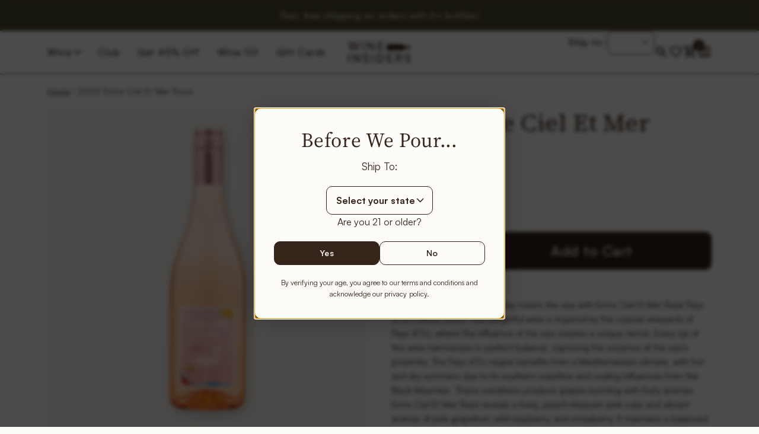

--- FILE ---
content_type: text/css
request_url: https://wineinsiders.com/cdn/shop/t/80/compiled_assets/styles.css?131810
body_size: 1421
content:
.product-pack-info-container{display:grid}.product-pack-info-container>div{display:flex;flex-direction:column;gap:24px;flex-basis:50%;flex-grow:1}.product-pack-info-container .heading{display:flex;flex-direction:row;gap:8px}.product-pack-info-container .heading img{display:flex;width:24px;height:24px;justify-content:center;align-items:center}.product-pack-info-container .heading span{font-size:20px;font-style:normal;font-weight:500;line-height:130%;letter-spacing:.8px}.product-pack-info-container .content{font-size:16px}@media only screen and (min-width: 1921px){.product-pack-info-container{grid-gap:40px;grid-template-columns:1fr 600px}.shopify-section.section-fg-pack-info{width:1680px;margin:0 auto}.shopify-section.section-fg-pack-info .row,.shopify-section.section-fg-pack-info .row .columns{padding:0}}@media only screen and (max-width: 1920px){.product-pack-info-container{grid-gap:40px;grid-template-columns:1fr 600px}.shopify-section.section-fg-pack-info .row{padding:0 120px}.shopify-section.section-fg-pack-info .row .columns{padding:0}}@media only screen and (max-width: 1440px){.product-pack-info-container{grid-gap:40px;grid-template-columns:1fr 600px}.shopify-section.section-fg-pack-info .row{padding:0 80px}.shopify-section.section-fg-pack-info .row .columns{padding:0}}@media only screen and (max-width: 1439px){.product-pack-info-container{grid-template-columns:1fr 1fr}}@media only screen and (max-width: 1279px){.shopify-section.section-fg-pack-info .row{padding:0 40px}.shopify-section.section-fg-pack-info .row .columns{padding:0}}@media only screen and (max-width: 768px){.product-pack-info-container{display:flex;flex-direction:column;gap:40px}.product-pack-info-container .content span>p{margin-bottom:0}}@media only screen and (max-width: 480px){.shopify-section.section-fg-pack-info .row{padding:0 24px}}.pack-upsell-bg-container{position:fixed;top:0;left:0;height:100%;width:100%;background-color:#000000b3;justify-content:center;align-items:self-start;display:none;z-index:91;overflow-x:auto}.pack-upsell-bg-container.show{display:flex}.pack-upsell-bg-container .pack-upsell-container{width:1082px;padding:40px;border-radius:10px;background:#f2eee4;max-height:100%;margin-top:100px;overflow-x:auto}@media only screen and (max-width: 1280px){.pack-upsell-bg-container .pack-upsell-container{width:560px;margin-top:105px}}@media only screen and (max-width: 1067px){.pack-upsell-bg-container .pack-upsell-container{width:446px;margin-top:202px}}@media only screen and (max-width: 480px){.pack-upsell-bg-container .pack-upsell-container{width:366px;padding:16px;margin-top:22px}}@media only screen and (max-width: 375px){.pack-upsell-bg-container .pack-upsell-container{max-width:95%;padding:16px}}.pack-upsell-inner .upsell-item{display:flex;gap:24px;height:100%}.pack-upsell-inner .upsell-item.image-full{flex-direction:column-reverse;justify-content:flex-end}.pack-upsell-inner .upsell-item.image-full .upsell-item-info{width:100%;max-width:100%}.pack-upsell-inner .upsell-item.image-full .upsell-item-image{width:172px;align-self:center}@media only screen and (max-width: 1280px){.pack-upsell-inner .upsell-item.image-full .upsell-item-image{width:137px}}.pack-upsell-inner .upsell-item.image-full .upsell-item-bottle-count{display:none}.pack-upsell-inner .upsell-item.image-full .upsell-item-name{margin:0;padding:0;width:100%;text-align:center}.pack-upsell-inner .upsell-item.image-full .upsell-item-metafields{display:none}.pack-upsell-inner .upsell-item-image{width:66px;min-width:66px;display:flex;justify-content:center}@media only screen and (max-width: 1280px){.pack-upsell-inner .upsell-item-image{width:62px;min-width:62px}}.pack-upsell-inner .upsell-item-image img{height:100%;filter:drop-shadow(5px 8px 10px rgba(0,0,0,.2));display:flex;justify-content:center}.pack-upsell-inner .upsell-item-info{display:flex;flex-direction:column;max-width:180px}.pack-upsell-inner .upsell-item-bottle-count{font-size:14px;font-style:normal;font-weight:500;line-height:130%;letter-spacing:.28px;text-transform:uppercase}.pack-upsell-inner .upsell-item-name{flex-grow:1;margin-top:8px;font-size:16px;font-style:normal;font-weight:500;line-height:130%;letter-spacing:.64px}.pack-upsell-inner .upsell-item-metafields{display:flex;flex-direction:column;gap:8px;padding-bottom:12px}.pack-upsell-inner .upsell-item-metafields div{display:flex}.pack-upsell-inner .upsell-item-metafields span{display:inline-block;padding:0 8px;border-radius:2px;border:1px solid #362319;font-size:14px;font-style:normal;font-weight:400;line-height:130%;letter-spacing:.28px}.pack-upsell-inner .carousel-cell{width:318px;height:265px;margin-right:24px;border-radius:10px;background:#fdfcf9;padding:24px}@media only screen and (max-width: 1280px){.pack-upsell-inner .carousel-cell{width:280px;height:235px;padding:16px}}@media only screen and (max-width: 768px){.pack-upsell-inner .carousel-cell{margin-right:16px}}@media only screen and (max-width: 414px){.pack-upsell-inner .carousel-cell{width:245px;height:220px}}@media only screen and (max-width: 414px){.pack-upsell-inner .carousel-cell{padding:8px}}#pack-upsell-pagination{display:flex;align-items:center;justify-content:center;margin-top:16px}#pack-upsell-pagination .carousel-prev,#pack-upsell-pagination .carousel-next{display:flex;cursor:pointer}@media only screen and (min-width: 1281px){.pack-upsell-inner #pack-upsell-pagination{display:none}}@media only screen and (max-width: 1067px){.pack-upsell-inner #pack-upsell-pagination .carousel-next,.pack-upsell-inner #pack-upsell-pagination .carousel-prev{display:none}}.pack-upsell-inner .carousel-dots{list-style:none;display:flex;margin:0;align-items:center;gap:8px}.pack-upsell-inner .carousel-dots .dot-container{display:flex;width:20px;height:20px;align-items:center;justify-content:center;gap:10px;border-radius:10px}.pack-upsell-inner .carousel-dots .dot-container.active{border:1px solid #362319}.pack-upsell-inner .carousel-dots .dot{display:block;width:8px;height:8px;border-radius:4px;background:#362319;cursor:pointer}.pack-upsell-bg-container .pack-upsell-container .pack-upsell-inner .upsell-heading{font-family:SourceSerif4;display:flex;position:relative;flex-direction:row;justify-content:space-between;align-items:center;margin-bottom:40px;padding-right:20px}.pack-upsell-bg-container .pack-upsell-container .pack-upsell-inner .upsell-heading span{width:100%;text-align:center}.pack-upsell-bg-container .pack-upsell-container .pack-upsell-inner .upsell-heading .modal-close-btn{position:absolute;right:0}@media only screen and (max-width: 1280px){.pack-upsell-bg-container .pack-upsell-container .pack-upsell-inner .upsell-heading{margin-bottom:24px}}@media only screen and (max-width: 1067px){.pack-upsell-bg-container .pack-upsell-container .pack-upsell-inner .upsell-heading{align-items:flex-start}.pack-upsell-bg-container .pack-upsell-container .pack-upsell-inner .upsell-heading .modal-close-btn{margin-top:5px}}.pack-upsell-bg-container .pack-upsell-container .pack-upsell-inner .upsell-heading span p{text-align:center;flex-grow:1;color:#362319;font-size:40px;font-style:normal;font-weight:400;line-height:120%;letter-spacing:.8px;text-transform:capitalize}@media only screen and (max-width: 1280px){.pack-upsell-bg-container .pack-upsell-container .pack-upsell-inner .upsell-heading span p{font-size:32px}}@media only screen and (max-width: 480px){.pack-upsell-bg-container .pack-upsell-container .pack-upsell-inner .upsell-heading span p{font-size:24px}}.pack-upsell-bg-container .pack-upsell-container .pack-upsell-inner .upsell-heading img{display:flex;height:28px;align-items:center}@media only screen and (max-width: 1280px){.pack-upsell-bg-container .pack-upsell-container .pack-upsell-inner .upsell-heading img{height:14px}}.pack-upsell-bg-container .pack-upsell-container .pack-upsell-inner .upsell-description{display:flex;justify-content:center;text-align:center;margin-top:24px;margin-bottom:40px}@media only screen and (max-width: 1280px){.pack-upsell-bg-container .pack-upsell-container .pack-upsell-inner .upsell-description{margin-bottom:24px}}.pack-upsell-bg-container .pack-upsell-container .pack-upsell-inner .upsell-description p{margin-bottom:0;font-weight:400;line-height:130%;letter-spacing:.64px}.pack-upsell-bg-container .pack-upsell-container .pack-upsell-inner .upsell-description span{max-width:600px;font-size:16px;font-style:normal;font-weight:400;line-height:130%!important;letter-spacing:.64px}.pack-upsell-bg-container .pack-upsell-container .pack-upsell-inner .upsell-price{display:flex;justify-content:center;align-items:center}.pack-upsell-bg-container .pack-upsell-container .pack-upsell-inner .upsell-price .tooltip-content .heading{color:#fdfcf9}.pack-upsell-bg-container .pack-upsell-container .pack-upsell-inner .upsell-price .tooltip-content{background:#4f4a2a;color:#fdfcf9}@media only screen and (max-width: 1068px){.pack-upsell-bg-container .pack-upsell-container .pack-upsell-inner .upsell-price .tooltip-content{width:200px}}@media only screen and (max-width: 768px){.pack-upsell-bg-container .pack-upsell-container .pack-upsell-inner .upsell-price .tooltip-content{width:200px}}@media only screen and (max-width: 375px){.pack-upsell-bg-container .pack-upsell-container .pack-upsell-inner .upsell-price .tooltip-content{width:170px}}.pack-upsell-bg-container .pack-upsell-container .pack-upsell-inner .upsell-price .tooltip-arrow{border-top-color:#4f4a2a}.pack-upsell-inner .upsell-add-to-cart{display:flex;justify-content:center;margin-top:16px}.pack-upsell-inner .modal-submit-btn{font-size:24px;font-style:normal;font-weight:500;line-height:150%;letter-spacing:.48px;padding:12px 40px}@media only screen and (max-width: 1280px){.pack-upsell-inner .modal-submit-btn{font-size:20px;padding:12px 32px;letter-spacing:.8px}}@media only screen and (max-width: 1067px){.pack-upsell-inner .modal-submit-btn{width:100%}}@media only screen and (max-width: 375px){.pack-upsell-inner .modal-submit-btn{padding:12px 27px}}.pack-upsell-inner .modal-submit-btn:before{z-index:-1}.pack-upsell-inner .upsell-no-thank-you{display:flex;justify-content:center;margin-top:16px}.pack-upsell-inner .upsell-no-thank-you button{color:#362319;text-align:center;font-size:20px;font-style:normal;font-weight:500;line-height:130%;letter-spacing:.8px;text-decoration-line:underline;text-decoration-style:solid;text-decoration-skip-ink:none;text-decoration-thickness:auto;text-underline-offset:auto;text-underline-position:from-font}.rebuy-widget.widget-type-dynamic-bundle .rebuy-widget-container .rebuy-bundle{display:flex;flex-direction:column;align-items:center}.rebuy-widget-content{background:#f2eee4;border-radius:10px}.rebuy-widget.widget-type-dynamic-bundle .rebuy-widget-content .primary-title{text-align:center;padding-top:32px;font-size:40px}.rebuy-widget .fg-rebuy-product-card .rebuy-checkbox:checked{background-color:#362319;border-color:#362319}.rebuy-widget .fg-rebuy-product-card .rebuy-checkbox:before{font-size:20px;margin-top:-2px}.rebuy-widget.widget-type-dynamic-bundle .rebuy-widget-container .rebuy-bundle__items{order:1}.rebuy-bundle__actions{display:flex;align-content:center;margin-bottom:32px}.fg-rebuy-price-container{display:flex;align-items:center;margin-right:40px}.fg-rebuy-price-container .fg-price-label{font-size:20px;font-style:normal;font-weight:500;letter-spacing:.8px;margin-right:16px}.fg-rebuy-price-container img{height:22px;margin-right:8px}.fg-rebuy-price-container .fg-price{font-size:24px;font-style:normal;font-weight:700;letter-spacing:.48px;margin-right:8px}.fg-rebuy-price-container .fg-compare-at-price{font-size:16px;font-style:normal;font-weight:400;letter-spacing:.64px;text-decoration-line:line-through}.rebuy-bundle__actions-buttons button{display:flex;width:376px;height:64px;padding:12px 40px;justify-content:center;align-items:center;margin:0 18px}.rebuy-widget .fg-rebuy-bundle-items{display:flex;gap:24px;border-radius:10px;background:#f2eee4;justify-content:center;padding:20px}.fg-rebuy-product-card{display:grid;gap:16px;grid-template-columns:1fr 1fr;border-radius:10px;background:#fdfcf9;padding:16px;height:100%}.fg-rebuy-product-card .product-image{display:flex;justify-content:center;max-width:168px;height:168px;position:relative}.fg-rebuy-product-card .product-image .rebuy-product-checkbox{position:absolute;top:-8px;left:0}.fg-rebuy-product-card .product-image img{max-height:100%}.fg-rebuy-product-card .product-info{display:flex;flex-direction:column}@media only screen and (max-width: 1068px){.rebuy-widget .fg-rebuy-bundle-items{gap:16px}.fg-rebuy-product-card .product-image{height:140px}.fg-rebuy-product-card .product-info{align-self:center}}.fg-rebuy-product-card .product-price-container{display:flex;flex-grow:1;align-items:end}.fg-rebuy-product-card .product-price{display:flex;align-items:center}.fg-rebuy-product-card .product-price img{width:6px}.fg-rebuy-product-card .product-country{font-size:14px;font-style:normal;font-weight:500;line-height:130%;letter-spacing:.28px;text-transform:uppercase;margin-bottom:8px}.fg-rebuy-product-card .product-title{max-width:160px;font-size:16px;font-style:normal;font-weight:400;line-height:130%;letter-spacing:.64px;text-decoration-line:underline;text-decoration-style:solid;text-decoration-skip-ink:none;text-decoration-thickness:auto;text-underline-offset:auto;text-underline-position:from-font}.fg-rebuy-product-card .product-price .price{font-size:20px;font-style:normal;font-weight:700;line-height:130%;letter-spacing:.8px;margin-left:6px;margin-right:8px}.fg-rebuy-product-card .product-price .compare-at-price{font-size:14px;font-style:normal;font-weight:400;line-height:130%;letter-spacing:.28px;text-decoration-line:line-through}.rebuy-widget.widget-type-dynamic-bundle .rebuy-bundle .fg-rebuy-bundle-items .rebuy-product-block{padding:0;display:block}@media only screen and (max-width: 1006px){.rebuy-widget.widget-type-dynamic-bundle .rebuy-widget-content .primary-title{font-size:32px;padding-left:24px;padding-right:24px}.fg-rebuy-product-card{display:flex;flex-direction:column;text-align:center;max-width:192px}.fg-rebuy-product-card .product-info{flex-grow:1}.fg-rebuy-product-card .product-price-container{justify-content:center}.fg-rebuy-product-card .product-country{margin-top:8px}.fg-rebuy-product-card .product-title{margin-bottom:8px;font-size:14px}.rebuy-bundle__actions{flex-direction:column}.fg-rebuy-price-container{justify-content:center;margin-right:0}.rebuy-widget.widget-type-dynamic-bundle .rebuy-bundle__actions .rebuy-bundle__actions-buttons{width:auto;display:flex;justify-content:center}.rebuy-widget.widget-type-dynamic-bundle .rebuy-bundle__actions .rebuy-bundle__actions-buttons button{font-size:20px;padding:12px 32px}}@media only screen and (max-width: 675px){.fg-rebuy-bundle-items{flex-direction:column;align-items:center}.fg-rebuy-product-card{display:grid;text-align:left;width:auto;max-width:unset}.fg-rebuy-product-card .product-info{flex-grow:1}.fg-rebuy-product-card .product-price-container{justify-content:left}.fg-rebuy-product-card .product-country{margin-top:8px}.fg-rebuy-product-card .product-title{margin-bottom:8px;font-size:14px}.rebuy-widget.widget-type-dynamic-bundle .rebuy-bundle__actions .rebuy-bundle__actions-buttons button{max-width:307px}}@media only screen and (max-width: 375px){.rebuy-widget.widget-type-dynamic-bundle .rebuy-widget-content .primary-title{padding-left:16px;padding-right:16px}.fg-rebuy-price-container{flex-wrap:wrap}.fg-price-label{flex:0 0 100%}}@media (min-width: 1921px){.rebuy-widget.rebuy-widget{max-width:1920px;margin:auto;padding-inline:120px}}.subscribe-and-save-container{display:flex;justify-content:center}.subscribe-and-save-button.disabled{pointer-events:none}
/*# sourceMappingURL=/cdn/shop/t/80/compiled_assets/styles.css.map?131810= */


--- FILE ---
content_type: text/css
request_url: https://wineinsiders.com/cdn/shop/t/80/assets/fg-yotpo-review.css?v=105639274697294431721767720087
body_size: 250
content:
.yotpo-display-s .yotpo-head{margin-top:0}.yotpo-display-m .yotpo-base-layout{width:100%!important}.yotpo-display-l .yotpo-main-layout .yotpo-head,.yotpo-display-m .yotpo-main-layout .yotpo-head{margin-top:40px}.yotpo-display-m .yotpo-main-layout .yotpo-header-container .yotpo-layout-header-wrapper{flex-direction:column}.yotpo-display-m .yotpo-main-layout .yotpo-reviews-wrapper{margin-top:8px}.yotpo-display-m .yotpo-main-layout .yotpo-header-container .yotpo-layout-header-wrapper .yotpo-bottom-line{flex-direction:column;margin-right:0}.yotpo-display-m .yotpo-main-layout .yotpo-header-container .yotpo-layout-header-wrapper .yotpo-bottom-line .yotpo-summary-section{margin-bottom:32px}.yotpo-display-m .yotpo-main-layout .yotpo-header-container .yotpo-layout-header-wrapper .yotpo-bottom-line .yotpo-bottom-line-summary{justify-content:center}.yotpo-display-m .yotpo-main-layout .yotpo-header-container .yotpo-layout-header-wrapper .yotpo-bottom-line .yotpo-bottom-line-right-panel{padding-right:0}.yotpo-display-m .yotpo-main-layout .yotpo-header-container .yotpo-layout-header-wrapper .yotpo-bottom-line .yotpo-star-distribution{margin-bottom:32px;border:none!important}.yotpo-progress-bar .yotpo-progress-bar-score{background:#362319}.yotpo-star-rating-icon path{stroke-width:3px}#yotpo-main-widget-btn.yotpo-new-review-btn{border-radius:10px;background:#362319;color:#fdfcf9;text-align:center;font-size:16px;font-style:normal;font-weight:600;line-height:130%;letter-spacing:.64px;align-self:stretch;padding:8px 20px;width:200px}.yotpo-bottom-line-summary .yotpo-bottom-line-left-panel.yotpo-bottom-line-score{font-family:"Source Serif 4";font-size:48px;font-style:normal;font-weight:400;line-height:110%;letter-spacing:.96px;text-transform:capitalize}.yotpo-display-s .yotpo-review .yotpo-review-center-panel .yotpo-review-content .yotpo-read-more-text,.yotpo-display-m .yotpo-review .yotpo-review-center-panel .yotpo-review-content .yotpo-read-more-text{color:#362319;font-size:16px;font-style:normal;font-weight:400;line-height:130%;letter-spacing:.64px}@media only screen and (max-width: 375px){.yotpo-display-s .yotpo-filters-container .yotpo-filters-container-inner .yotpo-filters-top-panel{flex-direction:column;gap:16px}.yotpo-display-s .yotpo-filters-container .yotpo-filters-container-inner .yotpo-filters-top-panel .yotpo-free-search-filter-container{flex-basis:100%;max-width:100%;width:100%;margin:0}}.yotpo-search-filter .yotpo-search-label .yotpo-search-input,.yotpo-dropdown-base .yotpo-filter-select,.yotpo-media-filter .yotpo-media-select{border-radius:10px}.yotpo-progress-bar{border-radius:4px;border:1px solid #362319;height:12px;background:transparent;margin-top:-1px}.yotpo-progress-bar .yotpo-progress-bar-score{height:10px;border-radius:4px;margin-left:-1px}.yotpo-reviewer-name{font-weight:500}.yotpo-verified-icon-wrapper svg.yotpo-verified-icon circle{fill:#362319}.yotpo-display-s .yotpo-review .yotpo-review-center-panel .yotpo-review-title,.yotpo-display-m .yotpo-review .yotpo-review-center-panel .yotpo-review-title{font-size:20px;font-style:normal;font-weight:700;line-height:130%;letter-spacing:.8px}.ugc-storefront-widgets-tabs-container.yotpo-main-widget-tabs{display:none}.yotpo-display-s .yotpo-head,.yotpo-display-m .yotpo-main-layout .yotpo-head{flex-direction:column}.yotpo-display-l .yotpo-main-layout .yotpo-head .yotpo-headline,.yotpo-display-s .yotpo-main-layout .yotpo-head .yotpo-headline,.yotpo-display-m .yotpo-main-layout .yotpo-head .yotpo-headline{font-family:"Source Serif 4";font-size:32px;font-style:normal;font-weight:400;line-height:120%;letter-spacing:.64px;text-transform:capitalize;margin-left:0}.yotpo-display-m .yotpo-main-layout .yotpo-head{flex-wrap:wrap}.yotpo-display-m .yotpo-main-layout .yotpo-head .yotpo-headline{width:100%}.yotpo-display-s .yotpo-verified-icon-wrapper svg,.yotpo-display-m .yotpo-verified-icon-wrapper svg{height:24px;width:24px}.yotpo-display-s .yotpo-verified-icon-wrapper,.yotpo-display-m .yotpo-verified-icon-wrapper{top:30px;left:100px}svg.yotpo-initials-icon{height:80px;width:80px}.yotpo-initials-icon .yotpo-initials-background{r:40px;cy:40px;cx:40px}.yotpo-reviewer-details-verified .yotpo-reviewer-verified-buyer-text{margin-left:28px}.yotpo-reviewer .yotpo-reviewer-details-verified{margin-bottom:35px;margin-left:14px}.yotpo-reviewer .yotpo-reviewer-details-verified .yotpo-reviewer-name{font-size:16px;font-style:normal;font-weight:600;line-height:130%;letter-spacing:.64px}.yotpo-reviewer .yotpo-reviewer-details-verified>div{margin-top:8px}.yotpo-display-s .yotpo-review-votes-wrapper{justify-content:flex-start}.yotpo-display-l .yotpo-verified-icon-wrapper{top:30px;left:100px}.yotpo-display-l .yotpo-verified-icon-wrapper svg{height:24px;width:24px}.yotpo-display-l .yotpo-review:not(.yotpo-media-modal-review) .yotpo-review-center-panel{padding-left:64px}.yotpo-display-l .yotpo-review:not(.yotpo-media-modal-review) .yotpo-review-center-panel .yotpo-review-rating-title{align-items:center}.yotpo-display-l .yotpo-review:not(.yotpo-media-modal-review) .yotpo-review-center-panel .yotpo-review-rating-title .yotpo-review-title{font-size:20px;font-style:normal;font-weight:700;line-height:130%;letter-spacing:.8px;margin-left:16px}.yotpo-display-l .yotpo-review:not(.yotpo-media-modal-review){margin-bottom:16px}.yotpo-display-s .yotpo-review:not(.yotpo-media-modal-review),.yotpo-display-m .yotpo-review:not(.yotpo-media-modal-review){margin-bottom:32px;margin-top:20px}.yotpo-display-s .yotpo-review-votes-wrapper{margin-bottom:24px}.yotpo-review-votes-icons-container{align-items:center}.yotpo-reviews-list .yotpo-review-votes-wrapper .yotpo-review-votes-icons-wrapper .yotpo-review-votes-icons .yotpo-review-votes-icon-up,.yotpo-reviews-list .yotpo-review-votes-wrapper .yotpo-review-votes-icons-wrapper .yotpo-review-votes-icons .yotpo-review-votes-icon-down{height:24px!important;width:24px!important;margin-top:0}
/*# sourceMappingURL=/cdn/shop/t/80/assets/fg-yotpo-review.css.map?v=105639274697294431721767720087 */


--- FILE ---
content_type: text/css
request_url: https://wineinsiders.com/cdn/shop/t/80/assets/fg-wine-cards.css?v=26904664588688904441767907202
body_size: 614
content:
.section-fg-wine-cards .wine-card__slide .card{display:grid;grid-template-columns:1fr;width:272px;margin-inline:24px;transition:transform .5s ease-in-out,background .5s ease-in-out;min-height:346px;position:relative}.section-fg-wine-cards .yotpo-reviews-star-ratings-widget .yotpo-sr-bottom-line-right-panel{display:none!important}.section-fg-wine-cards .rating{min-height:24px}.section-fg-wine-cards .flickity-resize .carousel__slide,.section-fg-wine-cards .flickity-resize .carousel__slide .card{height:100%}.section-fg-wine-cards .additional-info-wrapper{width:100%;display:flex;flex-direction:column;gap:24px}.section-fg-wine-cards .additional-info{display:flex;flex-wrap:wrap;gap:8px;align-items:center}.section-fg-wine-cards .additional-info .title.text{font-weight:500;font-size:1.25rem}.section-fg-wine-cards .additional-info .text{line-height:1.3em;letter-spacing:.04em;font-size:1rem;font-weight:400;margin:0}.section-fg-wine-cards .fg-wine-cards_slideshow__content{display:flex;flex-direction:column-reverse;gap:40px}.section-fg-wine-cards .fg-wine-cards_slideshow__content .flickity-page-dots{padding:0}.section-fg-wine-cards .section__one,.section-fg-wine-cards .section__two{transition:transform .6s;position:absolute;top:0;left:0;width:100%;height:100%;padding-bottom:16px;background:inherit;border-radius:inherit;backface-visibility:hidden;-webkit-backface-visibility:hidden;transition:none}.section-fg-wine-cards .section__two{padding:0 24px 24px;justify-content:center;align-items:center;display:flex}.section-fg-wine-cards .section__one{display:flex;z-index:1;transform:rotateY(0);padding:24px 16px;align-items:flex-end}.section-fg-wine-cards .section__one .image{flex:0 0 auto}.section-fg-wine-cards .section__one .image img{filter:drop-shadow(5px 8px 5px rgba(0,0,0,.2));width:75px;max-height:280px;object-fit:contain}.section-fg-wine-cards .section__one .primary-info{display:flex;flex-direction:column;justify-content:flex-end;gap:40px;height:100%}.section-fg-wine-cards .section__one .product-title{font-size:1.5rem;letter-spacing:.02em;line-height:1.3em;margin:0;font-weight:400;min-height:124px;display:-webkit-inline-box;-webkit-box-orient:vertical;-webkit-line-clamp:3;line-clamp:3;overflow:hidden}.section-fg-wine-cards .flickity-enabled .flickity-nav{opacity:1;background:none;box-shadow:none}.section-fg-wine-cards .flickity-nav.flickity-prev{left:-54px}.section-fg-wine-cards .flickity-nav.flickity-next{right:-54px}.section-fg-wine-cards .flickity-page-dots{width:max-content;margin:auto;position:relative}.section-fg-wine-cards .flickity-page-dots .dot{opacity:1}.section-fg-wine-cards .section__one .tags-wrapper{justify-content:flex-end;align-items:flex-start;min-height:73px}.section-fg-wine-cards .section__one .product-bottle-qty{font-size:.875rem;letter-spacing:.02em;line-height:1.3em;margin:0;font-weight:500}.section-fg-wine-cards .section__two{justify-content:center;align-items:center;flex-wrap:wrap;transform:rotateY(180deg);padding-left:32px;z-index:0}.section-fg-wine-cards .card.is-first-card .section__one{animation:first-front 1.2s ease-in-out .3s backwards}.section-fg-wine-cards .card.is-first-card .section__two{animation:first-back 1.2s ease-in-out .3s backwards}@keyframes first-front{0%{transform:rotateY(0);z-index:1}50%{transform:rotateY(180deg);z-index:0}55%{transform:rotateY(180deg);z-index:0}to{transform:rotateY(0);z-index:1}}@keyframes first-back{0%{transform:rotateY(180deg);z-index:0}50%{transform:rotateY(360deg);z-index:0}55%{transform:rotateY(360deg);z-index:1}to{transform:rotateY(180deg);z-index:0}}@keyframes first-front-stay{0%{transform:rotateY(0);z-index:1}50%{transform:rotateY(180deg);z-index:0}55%{transform:rotateY(180deg);z-index:0}to{transform:rotateY(180deg);z-index:0}}@keyframes first-back-stay{0%{transform:rotateY(180deg);z-index:0}50%{transform:rotateY(360deg);z-index:0}55%{transform:rotateY(360deg);z-index:1}to{transform:rotateY(360deg);z-index:1}}@keyframes first-front-return{0%{transform:rotateY(180deg);z-index:0}50%{transform:rotateY(90deg);z-index:0}55%{transform:rotateY(90deg);z-index:1}to{transform:rotateY(0);z-index:1}}@keyframes first-back-return{0%{transform:rotateY(0);z-index:1}50%{transform:rotateY(90deg);z-index:0}55%{transform:rotateY(90deg);z-index:1}to{transform:rotateY(180deg);z-index:0}}.section-fg-wine-cards .card.flipped-stay .section__one{transform:rotateY(180deg);z-index:0}.section-fg-wine-cards .card.flipped-stay .section__two{transform:rotateY(0);z-index:1}.section-fg-wine-cards .card.flipped-stay .section__one{animation:first-front-stay 1.2s ease-in-out both}.section-fg-wine-cards .card.flipped-stay .section__two{animation:first-back-stay 1.2s ease-in-out both}.section-fg-wine-cards .card.flipped-remove .section__one{animation:first-front-return .5s both}.section-fg-wine-cards .card.flipped-remove .section__two{animation:first-back-return .5s both}.section-fg-wine-cards .section__one .primary-info .tag{border:1px solid black;padding:0 8px;max-width:148px;overflow:hidden;white-space:nowrap;font-size:14px;height:20px;display:flex;border-radius:2px}.section-fg-wine-cards .section__one .primary-info .tag span{font-size:14px;font-weight:400;line-height:1.3em;letter-spacing:.02em}@media (min-width: 414px){.section-fg-wine-cards .wine-card__slide .card{width:366px;margin-inline:8px;min-height:328px}.section-fg-wine-cards .section__one{padding:24px;column-gap:24px}.section-fg-wine-cards .section__one .product-title{min-height:93px}.section-fg-wine-cards .section__one .primary-info .tag{max-width:unset}}@media (min-width: 827px){.section-fg-wine-cards .section__one .primary-info{display:flex;flex-direction:column;justify-content:space-between;height:max-content;padding-right:32px;gap:40px}.section-fg-wine-cards .section__one .product-title{min-height:63px}.section-fg-wine-cards .section__one .tags-wrapper{justify-content:flex-start;align-items:flex-start;min-height:100px}.section-fg-wine-cards .section__one .image img{width:107px;height:280px}.section-fg-wine-cards .section__one .image img{height:302px}.section-fg-wine-cards .wine-card__slide.is-selected .card{transform:scale(1)}.section-fg-wine-cards .section__one .primary-info .tag{height:auto}.section-fg-wine-cards .card.is-first-card .section__one{animation:none}.section-fg-wine-cards .card.flipped-remove .section__one,.section-fg-wine-cards .card.flipped-remove .section__two,.section-fg-wine-cards .card.flipped-stay .section__one,.section-fg-wine-cards .card.flipped-stay .section__two{transform:rotateY(0);z-index:1;animation:none}.section-fg-wine-cards .card.is-first-card .section__two{animation:none}.section-fg-wine-cards .card .section__two,.section-fg-wine-cards .card .section__one{position:relative;transform:rotateY(0);border-radius:0;background:unset}.section-fg-wine-cards .wine-card__slide .card{grid-template-columns:60% 40%;display:grid;width:746px;padding-block:48px;padding-inline:32px;transform:scale(.93);margin-inline:0}.section-fg-wine-cards .section__one .primary-info .tag{padding:2px 8px;border-radius:2px}.section-fg-wine-cards .section__one{border-right:1px solid #362319;gap:32px;padding:0}.section-fg-wine-cards .section__one .primary-info .tag span{font-size:1rem}}
/*# sourceMappingURL=/cdn/shop/t/80/assets/fg-wine-cards.css.map?v=26904664588688904441767907202 */


--- FILE ---
content_type: text/css
request_url: https://cdn-widget-assets.yotpo.com/ReviewsStarRatingsWidget/hhBs8UX3XX4vAf1rrMIdDtdBdv1bEFNrSewjSIgf/css-overrides/css-overrides.2026_01_08_23_46_56_570.css
body_size: 86
content:
/* Note- "!important" needs to be added because yotpo by default adds in-line styles to each of the elements & we need to override them. */
/** css for text star ratings text */
.yotpo-reviews-star-ratings-widget .yotpo-sr-bottom-line-summary{
	flex-direction: row !important;
}

.yotpo-reviews-star-rating-widget {
 justify-content: center !important; 
}

.yotpo-reviews-star-ratings-widget svg {
 	width: 20px;
	height: 19px;
}

--- FILE ---
content_type: text/css
request_url: https://cdn-widgetsrepository.yotpo.com/brandkit/custom-fonts/hhBs8UX3XX4vAf1rrMIdDtdBdv1bEFNrSewjSIgf/satoshiregular/satoshi-regular-400.css
body_size: -43
content:
@font-face {
      font-family: 'Satoshi Regular';
      font-weight: 400;
      font-display: swap;
      src: url('https://cdn-widgetsrepository.yotpo.com/brandkit/custom-fonts/hhBs8UX3XX4vAf1rrMIdDtdBdv1bEFNrSewjSIgf/satoshiregular/satoshi-regular.woff2');
    }

--- FILE ---
content_type: image/svg+xml
request_url: https://wineinsiders.com/cdn/shop/t/80/assets/icon-wine-bottle.svg?v=157294458269505581491767720083
body_size: -119
content:
<svg width="9" height="32" viewBox="0 0 9 32" fill="none" xmlns="http://www.w3.org/2000/svg">
<path fill-rule="evenodd" clip-rule="evenodd" d="M8.86735 10.8244C8.89479 8.66239 6.11131 7.78474 6.11131 7.10005V1.79473L6.19593 1.79473C6.31029 1.79473 6.40635 1.70758 6.40635 1.59969V0.896324C6.40635 0.788433 6.31258 0.70129 6.19593 0.70129L6.11131 0.70129V0.331978V0.323671V0.315374V0.307081C6.10902 0.284258 6.10216 0.261432 6.0953 0.238609V0.230312C6.04727 0.114122 5.93748 0.0269754 5.80254 0.00415204L5.78425 0.00415205L5.7751 -2.52437e-07L5.76595 -2.52038e-07L5.7568 -2.51638e-07L5.74765 -2.51238e-07L5.7385 -2.50838e-07L3.25006 -1.42065e-07L3.24092 -1.41665e-07L3.23177 -1.41265e-07L3.22262 -1.40865e-07L3.21347 -1.40465e-07L3.20432 -1.40065e-07L3.18602 -1.39266e-07C3.05337 0.0248984 2.94358 0.114122 2.89784 0.230312V0.238609C2.8864 0.261433 2.88183 0.284258 2.87725 0.307081V0.315374V0.323671V0.331978V0.340273V0.70129L2.79263 0.70129C2.67827 0.70129 2.58221 0.788433 2.58221 0.896324V1.59969C2.58221 1.70758 2.67598 1.79473 2.79263 1.79473L2.87725 1.79473L2.87725 7.10005C2.87725 7.78474 0.0937736 8.66239 0.12122 10.8244L0 30.9937C0.0068615 31.5498 0.494028 32 1.09327 32L7.90674 32C8.50369 32 8.99314 31.5498 9 30.9937L8.87878 10.8244L8.86735 10.8244Z" fill="#362319"/>
</svg>


--- FILE ---
content_type: image/svg+xml
request_url: https://wineinsiders.com/cdn/shop/t/80/assets/icon-favorite.svg?v=136156725984685251071767720087
body_size: -565
content:
<svg width="20" height="19" viewBox="0 0 20 19" fill="none" xmlns="http://www.w3.org/2000/svg">
<path d="M10 18.35L8.55 17.05C6.86667 15.5333 5.475 14.225 4.375 13.125C3.275 12.025 2.4 11.0375 1.75 10.1625C1.1 9.2875 0.645833 8.48333 0.3875 7.75C0.129167 7.01667 0 6.26667 0 5.5C0 3.93333 0.525 2.625 1.575 1.575C2.625 0.525 3.93333 0 5.5 0C6.36667 0 7.19167 0.183333 7.975 0.55C8.75833 0.916667 9.43333 1.43333 10 2.1C10.5667 1.43333 11.2417 0.916667 12.025 0.55C12.8083 0.183333 13.6333 0 14.5 0C16.0667 0 17.375 0.525 18.425 1.575C19.475 2.625 20 3.93333 20 5.5C20 6.26667 19.8708 7.01667 19.6125 7.75C19.3542 8.48333 18.9 9.2875 18.25 10.1625C17.6 11.0375 16.725 12.025 15.625 13.125C14.525 14.225 13.1333 15.5333 11.45 17.05L10 18.35ZM10 15.65C11.6 14.2167 12.9167 12.9875 13.95 11.9625C14.9833 10.9375 15.8 10.0458 16.4 9.2875C17 8.52917 17.4167 7.85417 17.65 7.2625C17.8833 6.67083 18 6.08333 18 5.5C18 4.5 17.6667 3.66667 17 3C16.3333 2.33333 15.5 2 14.5 2C13.7167 2 12.9917 2.22083 12.325 2.6625C11.6583 3.10417 11.2 3.66667 10.95 4.35H9.05C8.8 3.66667 8.34167 3.10417 7.675 2.6625C7.00833 2.22083 6.28333 2 5.5 2C4.5 2 3.66667 2.33333 3 3C2.33333 3.66667 2 4.5 2 5.5C2 6.08333 2.11667 6.67083 2.35 7.2625C2.58333 7.85417 3 8.52917 3.6 9.2875C4.2 10.0458 5.01667 10.9375 6.05 11.9625C7.08333 12.9875 8.4 14.2167 10 15.65Z" fill="#362319"/>
</svg>


--- FILE ---
content_type: text/javascript
request_url: https://wineinsiders.com/cdn/shop/t/80/compiled_assets/scripts.js?131810
body_size: -531
content:
(function(){var __sections__={};(function(){for(var i=0,s=document.getElementById("sections-script").getAttribute("data-sections").split(",");i<s.length;i++)__sections__[s[i]]=!0})(),function(){if(__sections__["main-product"])try{(()=>{document.querySelector(".thb-product-detail").dataset.productType==="pack"&&document.querySelector('div[id*="yotpo_product_reviews_reviews"]').remove()})()}catch(e){console.error(e)}}()})();
//# sourceMappingURL=/cdn/shop/t/80/compiled_assets/scripts.js.map?131810=


--- FILE ---
content_type: text/javascript
request_url: https://wineinsiders.com/cdn/shop/t/80/assets/fgw.js?v=88688558755603300391768520094
body_size: 1731
content:
function initRechargeAutoAdd(){try{const productId=new URLSearchParams(window.location.search).get("auto-add");if(!productId)return;const selector=`[data-rb-item-id="${productId}"]`,MAX_WAIT_MS=5e3,tryAutoAdd=()=>{const productEl=document.querySelector(selector);if(!productEl)return!1;const qtyInput=productEl.querySelector("input.rb-qty-input"),plusBtn=productEl.querySelector(".rb-btn-qty-plus");return plusBtn?plusBtn.click():qtyInput&&(qtyInput.value=1,qtyInput.dispatchEvent(new Event("input",{bubbles:!0})),qtyInput.dispatchEvent(new Event("change",{bubbles:!0}))),productEl.scrollIntoView({behavior:"smooth",block:"center"}),document.documentElement.style.scrollPaddingTop="160px",!0};if(tryAutoAdd())return;const observer=new MutationObserver(()=>{tryAutoAdd()&&(observer.disconnect(),clearTimeout(timeoutId))});observer.observe(document.body,{childList:!0,subtree:!0});const timeoutId=setTimeout(()=>{observer.disconnect()},MAX_WAIT_MS)}catch(e){console.warn("Recharge auto-add failed:",e)}}document.addEventListener("DOMContentLoaded",initRechargeAutoAdd);async function addToCart(variantId,qty){const config={method:"POST",headers:{"X-Requested-With":"XMLHttpRequest",Accept:"application/javascript"}};let formData=new FormData;formData.append("id",variantId),formData.append("quantity",qty),config.body=formData,await fetch(`${theme.routes.cart_add_url}`,config).then(response=>response.json()).then(response=>{response.status}).catch(e=>{console.error(e)})}async function addOfferItemToCart(variantId,multipleVariants){try{const data=await fetch("/cart.js").then(res=>res.json());if(multipleVariants){if(data.items.filter(item=>item.variant_id===parseInt(variantId[0])||item.variant_id===parseInt(variantId[1])).length===2)return}else if(data.items.find(item2=>item2.variant_id===variantId))return;multipleVariants?console.log(`multipleVariants not supported (value ${variantId})`):await addToCart(variantId,1)}catch(err){console.error("Unable to add item to cart",err)}}const saleObj={WI27737:40517317754952};async function checkForPromoItem(event){const itemId=localStorage.getItem("free_bottle_item");itemId&&Object.values(saleObj).includes(parseInt(itemId))&&(await addOfferItemToCart(itemId),document.documentElement.dispatchEvent(new CustomEvent("cart:refresh",{bubbles:!0})))}async function getItemParam(){const queryString=window.location.search,urlParams=new URLSearchParams(queryString);if(!urlParams.has("item"))return;const tmpIds=urlParams.get("item").trim().split(",");if(tmpIds.length===2){const variantIds=tmpIds.map(sku=>saleObj[sku]);localStorage.setItem("free_bottle_item",variantIds.join(",")),await addOfferItemToCart(variantIds,!0);return}const variantId=saleObj[urlParams.get("item").trim()];variantId&&(console.log(`would like to add ${variantId}`),localStorage.setItem("free_bottle_item",variantId),await addOfferItemToCart(variantId))}document.addEventListener("DOMContentLoaded",getItemParam),document.addEventListener("cart:item-added",checkForPromoItem),document.addEventListener("line-item:change:end",checkForPromoItem);const initiateTooltip=()=>{const isMouse=window.matchMedia("(pointer: fine)").matches,tooltips=document.querySelectorAll(".tooltip-container"),productDrawerContent=document.querySelector("#Product-Drawer-Content");tooltips.forEach(tooltip=>{isMouse?(tooltip.addEventListener("mouseenter",event=>{event.stopPropagation(),tooltip.classList.contains("show")?tooltip.classList.remove("show"):tooltip.classList.add("show"),productDrawerContent.classList.add("tooltip")}),tooltip.addEventListener("mouseleave",event=>{event.stopPropagation(),productDrawerContent.classList.remove("tooltip"),tooltip.classList.remove("show")})):(tooltip.addEventListener("click",event=>{event.stopPropagation(),tooltip.classList.contains("show")?tooltip.classList.remove("show"):tooltip.classList.add("show")}),document.addEventListener("click",event=>{tooltips.forEach(tooltip2=>{tooltip2.classList.remove("show")})}))})},initiateYotpo=()=>{window.yotpoWidgetsContainer&&window.yotpoWidgetsContainer.initWidgets()};document.addEventListener("DOMContentLoaded",initiateTooltip),document.addEventListener("quick-view:open",initiateTooltip);const sectionsToRender=[{id:"Cart",section:"main-cart",selector:".thb-cart-form"},{id:"Cart-Drawer",section:"cart-drawer",selector:".cart-drawer"},{id:"cart-drawer-toggle",section:"cart-bubble",selector:".thb-item-count"}],getSections=async()=>{try{return await(await fetch(`/?sections=${sectionsToRender.map(section=>section.section).join(",")}`)).json()}catch(e){console.error("Error while fetching cart sections:",e)}return null},getSectionInnerHTML=(html,selector=".shopify-section")=>new DOMParser().parseFromString(html,"text/html").querySelector(selector).innerHTML;document.addEventListener("rebuy.add",async event=>{console.log("rebuy.add being handled");const newSections=await getSections();sectionsToRender.forEach(section=>{if(!document.getElementById(section.id))return;const elementToReplace=document.getElementById(section.id).querySelector(section.selector)||document.getElementById(section.id);elementToReplace.innerHTML=getSectionInnerHTML(newSections[section.section],section.selector),section.id==="Cart-Drawer"&&(document.getElementById("Cart-Drawer")?.notesToggle(),document.getElementById("Cart-Drawer")?.removeProductEvent()),section.id==="Cart"&&typeof Cart<"u"&&new Cart().renderContents(newSections)}),document.getElementById("Cart-Drawer").classList.add("active"),document.body.classList.add("open-cart"),document.body.classList.add("open-cc"),document.dispatchEvent(new Event("cart:item-added"))});const rebuyProductToggles=[],loadProductToggles=(product,strikethroughPrice)=>{let price=product.selected_variant.price;product.product_type.toLowerCase()==="bottle"&&!product.tags.includes("no-strikethrough")&&(price=parseFloat(strikethroughPrice)),rebuyProductToggles.push({id:product.id,price,selected:!0,oos:product.selected_variant.inventory_quantity<=0})},toggleProduct=(productId,selected)=>{for(let ii=0;ii<rebuyProductToggles.length;ii++){const product=rebuyProductToggles[ii];if(product.id==productId){product.selected=selected;break}}},updateTotal=rebuyContainer=>{let total=0;rebuyProductToggles.filter(product=>product.selected).forEach(product=>{product.oos||(total+=product.price)});const atcButton=rebuyContainer.querySelector(".rebuy-bundle__actions-buttons button");total===0?atcButton.setAttribute("disabled",!0):atcButton.removeAttribute("disabled"),rebuyContainer.querySelector(".fg-price").innerText=`$${total}`};document.addEventListener("rebuy.ready",async event=>{if(!event.detail.widget.element.querySelector(".fg-rebuy-bought-together"))return;const rebuyContainer=document.querySelector(".fg-rebuy-bought-together"),strikethroughPrice=rebuyContainer.dataset.strikethroughPrice,containerProducts=rebuyContainer.querySelectorAll(".fg-rebuy-product-card");if(!(rebuyContainer.dataset.strikethroughActive==="true"))return;event.detail.widget.data.products.forEach(product=>{loadProductToggles(product,strikethroughPrice)}),updateTotal(rebuyContainer),containerProducts.forEach(product=>{product.querySelector(".rebuy-checkbox").addEventListener("change",checkEvent=>{checkEvent.stopPropagation();const target=checkEvent.target,productId=target.closest(".fg-rebuy-product-card").dataset.productId;target.checked?toggleProduct(productId,!0):toggleProduct(productId,!1),updateTotal(rebuyContainer)});const productPricing=rebuyProductToggles.find(item=>item.id==product.dataset.productId);product.querySelector(".product-price .price").innerText=`$${productPricing.price}`})});function initBundleToggles(){const cartDrawer=document.getElementById("Cart-Drawer");if(!cartDrawer)return;cartDrawer.querySelectorAll(".product-cart-item").forEach(cartItem=>{const toggle=cartItem.querySelector("[data-bundle-toggle]"),contentElement=cartItem.querySelector(".bundle-contents-details");!toggle||!contentElement||toggle.addEventListener("click",function(){const textElement=toggle.querySelector(".bundle-toggle-text");toggle.classList.toggle("is-expanded"),contentElement.classList.toggle("is-hidden"),textElement&&(textElement.textContent=toggle.classList.contains("is-expanded")?"Hide Bundle Contents":"View Bundle Contents")})})}document.addEventListener("DOMContentLoaded",initBundleToggles),document.addEventListener("cart:item-added",initBundleToggles),document.addEventListener("line-item:change:end",initBundleToggles);const here="is a string";
//# sourceMappingURL=/cdn/shop/t/80/assets/fgw.js.map?v=88688558755603300391768520094


--- FILE ---
content_type: image/svg+xml
request_url: https://wineinsiders.com/cdn/shop/t/80/assets/icon-favorite-full.svg?v=15068879125119566821767720087
body_size: -473
content:
<svg width="20" height="19" viewBox="0 0 20 19" fill="none" xmlns="http://www.w3.org/2000/svg">
<path d="M10 18.35L8.55 17.05C6.86667 15.5333 5.475 14.225 4.375 13.125C3.275 12.025 2.4 11.0375 1.75 10.1625C1.1 9.2875 0.645833 8.48333 0.3875 7.75C0.129167 7.01667 0 6.26667 0 5.5C0 3.93333 0.525 2.625 1.575 1.575C2.625 0.525 3.93333 0 5.5 0C6.36667 0 7.19167 0.183333 7.975 0.55C8.75833 0.916667 9.43333 1.43333 10 2.1C10.5667 1.43333 11.2417 0.916667 12.025 0.55C12.8083 0.183333 13.6333 0 14.5 0C16.0667 0 17.375 0.525 18.425 1.575C19.475 2.625 20 3.93333 20 5.5C20 6.26667 19.8708 7.01667 19.6125 7.75C19.3542 8.48333 18.9 9.2875 18.25 10.1625C17.6 11.0375 16.725 12.025 15.625 13.125C14.525 14.225 13.1333 15.5333 11.45 17.05L10 18.35Z" fill="#362319"/>
</svg>
